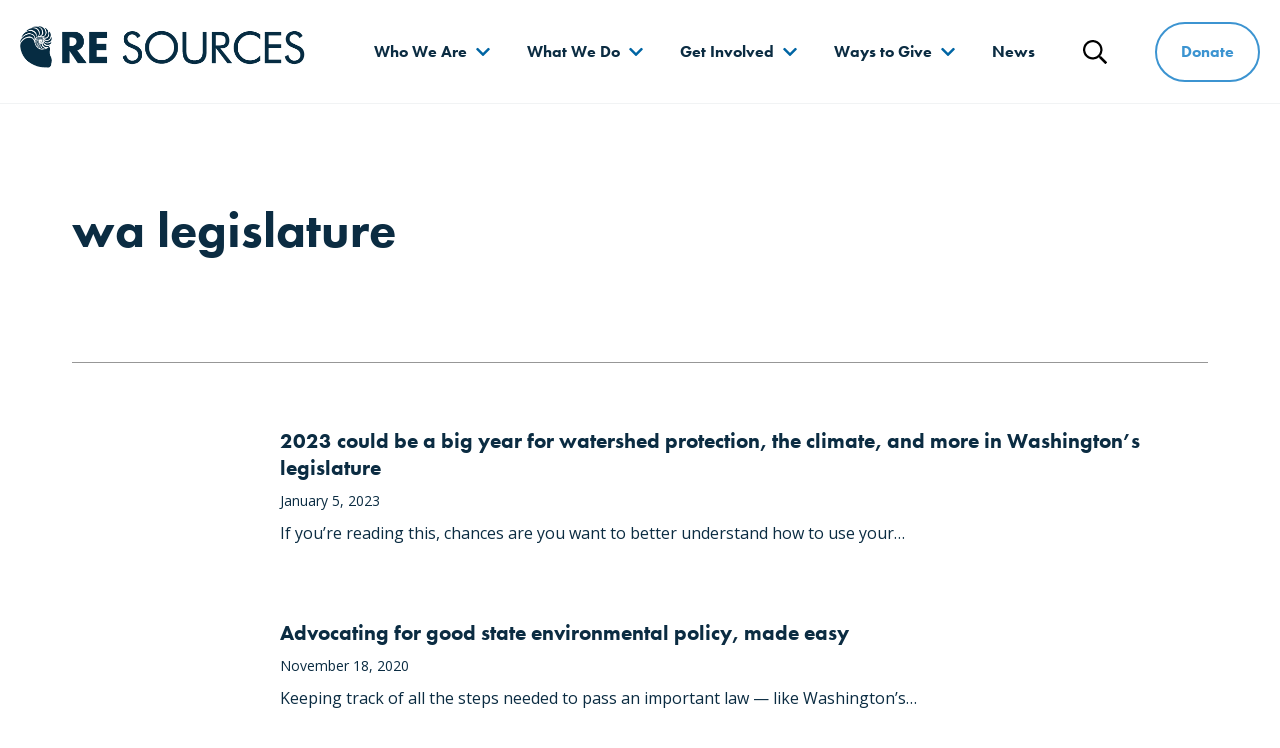

--- FILE ---
content_type: text/html; charset=UTF-8
request_url: https://www.re-sources.org/tag/wa-legislature/
body_size: 12070
content:
<!DOCTYPE html>
<html lang="en-US">
<head>
	<meta charset="UTF-8">
	<meta http-equiv="x-ua-compatible" content="ie=edge">
	<meta name="viewport" content="width=device-width, initial-scale=1">

	<link rel="profile" href="http://gmpg.org/xfn/11">
	<link rel="pingback" href="https://www.re-sources.org/xmlrpc.php">
	<link rel="stylesheet" href="https://use.typekit.net/lxe3vnu.css">

	<meta name='robots' content='index, follow, max-image-preview:large, max-snippet:-1, max-video-preview:-1' />
	<style>img:is([sizes="auto" i], [sizes^="auto," i]) { contain-intrinsic-size: 3000px 1500px }</style>
	
	<!-- This site is optimized with the Yoast SEO plugin v26.7 - https://yoast.com/wordpress/plugins/seo/ -->
	<title>wa legislature Archives - RE Sources</title>
	<link rel="canonical" href="https://www.re-sources.org/tag/wa-legislature/" />
	<meta property="og:locale" content="en_US" />
	<meta property="og:type" content="article" />
	<meta property="og:title" content="wa legislature Archives - RE Sources" />
	<meta property="og:url" content="https://www.re-sources.org/tag/wa-legislature/" />
	<meta property="og:site_name" content="RE Sources" />
	<meta name="twitter:card" content="summary_large_image" />
	<script type="application/ld+json" class="yoast-schema-graph">{"@context":"https://schema.org","@graph":[{"@type":"CollectionPage","@id":"https://www.re-sources.org/tag/wa-legislature/","url":"https://www.re-sources.org/tag/wa-legislature/","name":"wa legislature Archives - RE Sources","isPartOf":{"@id":"https://www.re-sources.org/#website"},"primaryImageOfPage":{"@id":"https://www.re-sources.org/tag/wa-legislature/#primaryimage"},"image":{"@id":"https://www.re-sources.org/tag/wa-legislature/#primaryimage"},"thumbnailUrl":"https://www.re-sources.org/wp-content/uploads/2023/01/Clean-Water-Lobby-Day-2020_-4.jpg","breadcrumb":{"@id":"https://www.re-sources.org/tag/wa-legislature/#breadcrumb"},"inLanguage":"en-US"},{"@type":"ImageObject","inLanguage":"en-US","@id":"https://www.re-sources.org/tag/wa-legislature/#primaryimage","url":"https://www.re-sources.org/wp-content/uploads/2023/01/Clean-Water-Lobby-Day-2020_-4.jpg","contentUrl":"https://www.re-sources.org/wp-content/uploads/2023/01/Clean-Water-Lobby-Day-2020_-4.jpg","width":2048,"height":1367},{"@type":"BreadcrumbList","@id":"https://www.re-sources.org/tag/wa-legislature/#breadcrumb","itemListElement":[{"@type":"ListItem","position":1,"name":"Home","item":"https://www.re-sources.org/"},{"@type":"ListItem","position":2,"name":"wa legislature"}]},{"@type":"WebSite","@id":"https://www.re-sources.org/#website","url":"https://www.re-sources.org/","name":"RE Sources","description":"Protect the place you love","publisher":{"@id":"https://www.re-sources.org/#organization"},"potentialAction":[{"@type":"SearchAction","target":{"@type":"EntryPoint","urlTemplate":"https://www.re-sources.org/?s={search_term_string}"},"query-input":{"@type":"PropertyValueSpecification","valueRequired":true,"valueName":"search_term_string"}}],"inLanguage":"en-US"},{"@type":"Organization","@id":"https://www.re-sources.org/#organization","name":"RE Sources","url":"https://www.re-sources.org/","logo":{"@type":"ImageObject","inLanguage":"en-US","@id":"https://www.re-sources.org/#/schema/logo/image/","url":"https://www.re-sources.org/wp-content/uploads/2025/02/cropped-Square_blue_RE-Sources-logo_Transparent.png","contentUrl":"https://www.re-sources.org/wp-content/uploads/2025/02/cropped-Square_blue_RE-Sources-logo_Transparent.png","width":512,"height":512,"caption":"RE Sources"},"image":{"@id":"https://www.re-sources.org/#/schema/logo/image/"},"sameAs":["https://www.facebook.com/RESourcesForSustainableCommunities","https://www.instagram.com/resources_protects/"]}]}</script>
	<!-- / Yoast SEO plugin. -->


<link rel='dns-prefetch' href='//fonts.googleapis.com' />
<link rel='stylesheet' id='wp-block-library-css' href='https://www.re-sources.org/wp-includes/css/dist/block-library/style.min.css?ver=6.8.3' type='text/css' media='all' />
<style id='classic-theme-styles-inline-css' type='text/css'>
/*! This file is auto-generated */
.wp-block-button__link{color:#fff;background-color:#32373c;border-radius:9999px;box-shadow:none;text-decoration:none;padding:calc(.667em + 2px) calc(1.333em + 2px);font-size:1.125em}.wp-block-file__button{background:#32373c;color:#fff;text-decoration:none}
</style>
<style id='global-styles-inline-css' type='text/css'>
:root{--wp--preset--aspect-ratio--square: 1;--wp--preset--aspect-ratio--4-3: 4/3;--wp--preset--aspect-ratio--3-4: 3/4;--wp--preset--aspect-ratio--3-2: 3/2;--wp--preset--aspect-ratio--2-3: 2/3;--wp--preset--aspect-ratio--16-9: 16/9;--wp--preset--aspect-ratio--9-16: 9/16;--wp--preset--color--black: #000000;--wp--preset--color--cyan-bluish-gray: #abb8c3;--wp--preset--color--white: white;--wp--preset--color--pale-pink: #f78da7;--wp--preset--color--vivid-red: #cf2e2e;--wp--preset--color--luminous-vivid-orange: #ff6900;--wp--preset--color--luminous-vivid-amber: #fcb900;--wp--preset--color--light-green-cyan: #7bdcb5;--wp--preset--color--vivid-green-cyan: #00d084;--wp--preset--color--pale-cyan-blue: #8ed1fc;--wp--preset--color--vivid-cyan-blue: #0693e3;--wp--preset--color--vivid-purple: #9b51e0;--wp--preset--color--primary: #3C94D1;--wp--preset--color--secondary: #E4E517;--wp--preset--color--accent: #E05355;--wp--preset--color--dark-blue: #0B2C42;--wp--preset--gradient--vivid-cyan-blue-to-vivid-purple: linear-gradient(135deg,rgba(6,147,227,1) 0%,rgb(155,81,224) 100%);--wp--preset--gradient--light-green-cyan-to-vivid-green-cyan: linear-gradient(135deg,rgb(122,220,180) 0%,rgb(0,208,130) 100%);--wp--preset--gradient--luminous-vivid-amber-to-luminous-vivid-orange: linear-gradient(135deg,rgba(252,185,0,1) 0%,rgba(255,105,0,1) 100%);--wp--preset--gradient--luminous-vivid-orange-to-vivid-red: linear-gradient(135deg,rgba(255,105,0,1) 0%,rgb(207,46,46) 100%);--wp--preset--gradient--very-light-gray-to-cyan-bluish-gray: linear-gradient(135deg,rgb(238,238,238) 0%,rgb(169,184,195) 100%);--wp--preset--gradient--cool-to-warm-spectrum: linear-gradient(135deg,rgb(74,234,220) 0%,rgb(151,120,209) 20%,rgb(207,42,186) 40%,rgb(238,44,130) 60%,rgb(251,105,98) 80%,rgb(254,248,76) 100%);--wp--preset--gradient--blush-light-purple: linear-gradient(135deg,rgb(255,206,236) 0%,rgb(152,150,240) 100%);--wp--preset--gradient--blush-bordeaux: linear-gradient(135deg,rgb(254,205,165) 0%,rgb(254,45,45) 50%,rgb(107,0,62) 100%);--wp--preset--gradient--luminous-dusk: linear-gradient(135deg,rgb(255,203,112) 0%,rgb(199,81,192) 50%,rgb(65,88,208) 100%);--wp--preset--gradient--pale-ocean: linear-gradient(135deg,rgb(255,245,203) 0%,rgb(182,227,212) 50%,rgb(51,167,181) 100%);--wp--preset--gradient--electric-grass: linear-gradient(135deg,rgb(202,248,128) 0%,rgb(113,206,126) 100%);--wp--preset--gradient--midnight: linear-gradient(135deg,rgb(2,3,129) 0%,rgb(40,116,252) 100%);--wp--preset--font-size--small: 13px;--wp--preset--font-size--medium: 20px;--wp--preset--font-size--large: 36px;--wp--preset--font-size--x-large: 42px;--wp--preset--spacing--20: 0.44rem;--wp--preset--spacing--30: 0.67rem;--wp--preset--spacing--40: 1rem;--wp--preset--spacing--50: 1.5rem;--wp--preset--spacing--60: 2.25rem;--wp--preset--spacing--70: 3.38rem;--wp--preset--spacing--80: 5.06rem;--wp--preset--shadow--natural: 6px 6px 9px rgba(0, 0, 0, 0.2);--wp--preset--shadow--deep: 12px 12px 50px rgba(0, 0, 0, 0.4);--wp--preset--shadow--sharp: 6px 6px 0px rgba(0, 0, 0, 0.2);--wp--preset--shadow--outlined: 6px 6px 0px -3px rgba(255, 255, 255, 1), 6px 6px rgba(0, 0, 0, 1);--wp--preset--shadow--crisp: 6px 6px 0px rgba(0, 0, 0, 1);}:where(.is-layout-flex){gap: 0.5em;}:where(.is-layout-grid){gap: 0.5em;}body .is-layout-flex{display: flex;}.is-layout-flex{flex-wrap: wrap;align-items: center;}.is-layout-flex > :is(*, div){margin: 0;}body .is-layout-grid{display: grid;}.is-layout-grid > :is(*, div){margin: 0;}:where(.wp-block-columns.is-layout-flex){gap: 2em;}:where(.wp-block-columns.is-layout-grid){gap: 2em;}:where(.wp-block-post-template.is-layout-flex){gap: 1.25em;}:where(.wp-block-post-template.is-layout-grid){gap: 1.25em;}.has-black-color{color: var(--wp--preset--color--black) !important;}.has-cyan-bluish-gray-color{color: var(--wp--preset--color--cyan-bluish-gray) !important;}.has-white-color{color: var(--wp--preset--color--white) !important;}.has-pale-pink-color{color: var(--wp--preset--color--pale-pink) !important;}.has-vivid-red-color{color: var(--wp--preset--color--vivid-red) !important;}.has-luminous-vivid-orange-color{color: var(--wp--preset--color--luminous-vivid-orange) !important;}.has-luminous-vivid-amber-color{color: var(--wp--preset--color--luminous-vivid-amber) !important;}.has-light-green-cyan-color{color: var(--wp--preset--color--light-green-cyan) !important;}.has-vivid-green-cyan-color{color: var(--wp--preset--color--vivid-green-cyan) !important;}.has-pale-cyan-blue-color{color: var(--wp--preset--color--pale-cyan-blue) !important;}.has-vivid-cyan-blue-color{color: var(--wp--preset--color--vivid-cyan-blue) !important;}.has-vivid-purple-color{color: var(--wp--preset--color--vivid-purple) !important;}.has-black-background-color{background-color: var(--wp--preset--color--black) !important;}.has-cyan-bluish-gray-background-color{background-color: var(--wp--preset--color--cyan-bluish-gray) !important;}.has-white-background-color{background-color: var(--wp--preset--color--white) !important;}.has-pale-pink-background-color{background-color: var(--wp--preset--color--pale-pink) !important;}.has-vivid-red-background-color{background-color: var(--wp--preset--color--vivid-red) !important;}.has-luminous-vivid-orange-background-color{background-color: var(--wp--preset--color--luminous-vivid-orange) !important;}.has-luminous-vivid-amber-background-color{background-color: var(--wp--preset--color--luminous-vivid-amber) !important;}.has-light-green-cyan-background-color{background-color: var(--wp--preset--color--light-green-cyan) !important;}.has-vivid-green-cyan-background-color{background-color: var(--wp--preset--color--vivid-green-cyan) !important;}.has-pale-cyan-blue-background-color{background-color: var(--wp--preset--color--pale-cyan-blue) !important;}.has-vivid-cyan-blue-background-color{background-color: var(--wp--preset--color--vivid-cyan-blue) !important;}.has-vivid-purple-background-color{background-color: var(--wp--preset--color--vivid-purple) !important;}.has-black-border-color{border-color: var(--wp--preset--color--black) !important;}.has-cyan-bluish-gray-border-color{border-color: var(--wp--preset--color--cyan-bluish-gray) !important;}.has-white-border-color{border-color: var(--wp--preset--color--white) !important;}.has-pale-pink-border-color{border-color: var(--wp--preset--color--pale-pink) !important;}.has-vivid-red-border-color{border-color: var(--wp--preset--color--vivid-red) !important;}.has-luminous-vivid-orange-border-color{border-color: var(--wp--preset--color--luminous-vivid-orange) !important;}.has-luminous-vivid-amber-border-color{border-color: var(--wp--preset--color--luminous-vivid-amber) !important;}.has-light-green-cyan-border-color{border-color: var(--wp--preset--color--light-green-cyan) !important;}.has-vivid-green-cyan-border-color{border-color: var(--wp--preset--color--vivid-green-cyan) !important;}.has-pale-cyan-blue-border-color{border-color: var(--wp--preset--color--pale-cyan-blue) !important;}.has-vivid-cyan-blue-border-color{border-color: var(--wp--preset--color--vivid-cyan-blue) !important;}.has-vivid-purple-border-color{border-color: var(--wp--preset--color--vivid-purple) !important;}.has-vivid-cyan-blue-to-vivid-purple-gradient-background{background: var(--wp--preset--gradient--vivid-cyan-blue-to-vivid-purple) !important;}.has-light-green-cyan-to-vivid-green-cyan-gradient-background{background: var(--wp--preset--gradient--light-green-cyan-to-vivid-green-cyan) !important;}.has-luminous-vivid-amber-to-luminous-vivid-orange-gradient-background{background: var(--wp--preset--gradient--luminous-vivid-amber-to-luminous-vivid-orange) !important;}.has-luminous-vivid-orange-to-vivid-red-gradient-background{background: var(--wp--preset--gradient--luminous-vivid-orange-to-vivid-red) !important;}.has-very-light-gray-to-cyan-bluish-gray-gradient-background{background: var(--wp--preset--gradient--very-light-gray-to-cyan-bluish-gray) !important;}.has-cool-to-warm-spectrum-gradient-background{background: var(--wp--preset--gradient--cool-to-warm-spectrum) !important;}.has-blush-light-purple-gradient-background{background: var(--wp--preset--gradient--blush-light-purple) !important;}.has-blush-bordeaux-gradient-background{background: var(--wp--preset--gradient--blush-bordeaux) !important;}.has-luminous-dusk-gradient-background{background: var(--wp--preset--gradient--luminous-dusk) !important;}.has-pale-ocean-gradient-background{background: var(--wp--preset--gradient--pale-ocean) !important;}.has-electric-grass-gradient-background{background: var(--wp--preset--gradient--electric-grass) !important;}.has-midnight-gradient-background{background: var(--wp--preset--gradient--midnight) !important;}.has-small-font-size{font-size: var(--wp--preset--font-size--small) !important;}.has-medium-font-size{font-size: var(--wp--preset--font-size--medium) !important;}.has-large-font-size{font-size: var(--wp--preset--font-size--large) !important;}.has-x-large-font-size{font-size: var(--wp--preset--font-size--x-large) !important;}
:where(.wp-block-post-template.is-layout-flex){gap: 1.25em;}:where(.wp-block-post-template.is-layout-grid){gap: 1.25em;}
:where(.wp-block-columns.is-layout-flex){gap: 2em;}:where(.wp-block-columns.is-layout-grid){gap: 2em;}
:root :where(.wp-block-pullquote){font-size: 1.5em;line-height: 1.6;}
</style>
<link rel='stylesheet' id='wpos-slick-style-css' href='https://www.re-sources.org/wp-content/plugins/wp-logo-showcase-responsive-slider-slider/assets/css/slick.css?ver=3.8.7' type='text/css' media='all' />
<link rel='stylesheet' id='wpls-public-style-css' href='https://www.re-sources.org/wp-content/plugins/wp-logo-showcase-responsive-slider-slider/assets/css/wpls-public.css?ver=3.8.7' type='text/css' media='all' />
<link rel='stylesheet' id='google-font-open-sans-css' href='https://fonts.googleapis.com/css?family=Open+Sans%3A400%2C700&#038;ver=6.8.3' type='text/css' media='all' />
<link rel='stylesheet' id='theme-styles-css' href='https://www.re-sources.org/wp-content/themes/re-sources/assets/dist/styles/main.css?ver=1681247072' type='text/css' media='all' />
<link rel='stylesheet' id='searchwp-forms-css' href='https://www.re-sources.org/wp-content/plugins/searchwp/assets/css/frontend/search-forms.min.css?ver=4.5.5' type='text/css' media='all' />

		<!-- GA Google Analytics @ https://m0n.co/ga -->
		<script async src="https://www.googletagmanager.com/gtag/js?id=G-H0Q3P38YCZ"></script>
		<script>
			window.dataLayer = window.dataLayer || [];
			function gtag(){dataLayer.push(arguments);}
			gtag('js', new Date());
			gtag('config', 'G-H0Q3P38YCZ');
		</script>

	<!-- Fundraise Up: the new standard for online giving -->
<script>(function(w,d,s,n,a){if(!w[n]){var l='call,catch,on,once,set,then,track,openCheckout'
.split(','),i,o=function(n){return'function'==typeof n?o.l.push([arguments])&&o
:function(){return o.l.push([n,arguments])&&o}},t=d.getElementsByTagName(s)[0],
j=d.createElement(s);j.async=!0;j.src='https://cdn.fundraiseup.com/widget/'+a+'';
t.parentNode.insertBefore(j,t);o.s=Date.now();o.v=5;o.h=w.location.href;o.l=[];
for(i=0;i<8;i++)o[l[i]]=o(l[i]);w[n]=o}
})(window,document,'script','FundraiseUp','AZTDTYRK');</script>
<!-- End Fundraise Up --><!-- Stream WordPress user activity plugin v4.1.1 -->
<meta name="tec-api-version" content="v1"><meta name="tec-api-origin" content="https://www.re-sources.org"><link rel="alternate" href="https://www.re-sources.org/wp-json/tribe/events/v1/events/?tags=wa-legislature" />		<!-- Google Analytics -->
		<script>
		(function(i,s,o,g,r,a,m){i['GoogleAnalyticsObject']=r;i[r]=i[r]||function(){
		(i[r].q=i[r].q||[]).push(arguments)},i[r].l=1*new Date();a=s.createElement(o),
		m=s.getElementsByTagName(o)[0];a.async=1;a.src=g;m.parentNode.insertBefore(a,m)
		})(window,document,'script','https://www.google-analytics.com/analytics.js','ga');

		ga('create', 'UA-10383413-2', 'auto');
		ga('send', 'pageview');
		</script>
		<!-- End Google Analytics -->
	<link rel="icon" href="https://www.re-sources.org/wp-content/uploads/2025/02/cropped-Square_blue_RE-Sources-logo_Transparent-32x32.png" sizes="32x32" />
<link rel="icon" href="https://www.re-sources.org/wp-content/uploads/2025/02/cropped-Square_blue_RE-Sources-logo_Transparent-192x192.png" sizes="192x192" />
<link rel="apple-touch-icon" href="https://www.re-sources.org/wp-content/uploads/2025/02/cropped-Square_blue_RE-Sources-logo_Transparent-180x180.png" />
<meta name="msapplication-TileImage" content="https://www.re-sources.org/wp-content/uploads/2025/02/cropped-Square_blue_RE-Sources-logo_Transparent-270x270.png" />
		<style type="text/css" id="wp-custom-css">
			
.video-container { position: relative; padding-bottom: 56.25%; padding-top: 30px; height: 0; overflow: hidden; }

.video-container iframe, .video-container object, .video-container embed { position: absolute; top: 0; left: 0; width: 100%; height: 100%; }


.tribe-events-event-image img {display: none !important}		</style>
		
	<!-- Google Tag Manager -->
<script>(function(w,d,s,l,i){w[l]=w[l]||[];w[l].push({'gtm.start':
new Date().getTime(),event:'gtm.js'});var f=d.getElementsByTagName(s)[0],
j=d.createElement(s),dl=l!='dataLayer'?'&l='+l:'';j.async=true;j.src=
'https://www.googletagmanager.com/gtm.js?id='+i+dl;f.parentNode.insertBefore(j,f);
})(window,document,'script','dataLayer','GTM-5S4Z6T6K');</script>
<!-- End Google Tag Manager -->

<!-- Custom CSS -->
<style type="text/css">
/* Break long urls */
a[href] {
  /* These are technically the same, but use both */
  overflow-wrap: break-word;
  word-wrap: break-word;

  -ms-word-break: break-all;
  /* This is the dangerous one in WebKit, as it breaks things wherever */
  word-break: break-all;
  /* Instead use this non-standard one: */
  word-break: break-word;

  /* Adds a hyphen where the word breaks, if supported (No Blink) */
  -ms-hyphens: auto;
  -moz-hyphens: auto;
  -webkit-hyphens: auto;
  hyphens: auto;
}
</style>
<!-- End Custom CSS -->

<!-- Fundraise Up: the new standard for online giving -->
  <script>(function(w,d,s,n,a){if(!w[n]){var l='call,catch,on,once,set,then,track'
  .split(','),i,o=function(n){return'function'==typeof n?o.l.push([arguments])&&o
  :function(){return o.l.push([n,arguments])&&o}},t=d.getElementsByTagName(s)[0],
  j=d.createElement(s);j.async=!0;j.src='https://cdn.fundraiseup.com/widget/'+a+'';
  t.parentNode.insertBefore(j,t);o.s=Date.now();o.v=4;o.h=w.location.href;o.l=[];
  for(i=0;i<7;i++)o[l[i]]=o(l[i]);w[n]=o}
  })(window,document,'script','FundraiseUp','AZTDTYRK');</script>
  <!-- End Fundraise Up -->

<meta name="generator" content="WP Rocket 3.20.1.2" data-wpr-features="wpr_desktop" /></head>
<body class="archive tag tag-wa-legislature tag-236 wp-custom-logo wp-theme-re-sources tribe-no-js page-template-re-sources">
				
<header data-rocket-location-hash="53217e5195cd134eec5b9c20780f6cf1" id="site-header" class="site__header">
	<!-- <div class="u--full-height"> -->
		<div data-rocket-location-hash="f02def96db064ceba78642907d1f1459" class="site__header-inner">
			<div data-rocket-location-hash="22bb4832a5e5a9617f40c6c51cc33353" class="site__header__nav-branding">
				    <div class="site__branding h1">
        <a href="https://www.re-sources.org/" class="custom-logo-link" rel="home"><img width="555" height="81" src="https://www.re-sources.org/wp-content/uploads/2023/01/RE-Sources-logo-dark-blue.png" class="custom-logo" alt="RE Sources" decoding="async" srcset="https://www.re-sources.org/wp-content/uploads/2023/01/RE-Sources-logo-dark-blue.png 555w, https://www.re-sources.org/wp-content/uploads/2023/01/RE-Sources-logo-dark-blue-300x44.png 300w" sizes="(max-width: 555px) 100vw, 555px" data-sizes="auto" /></a><span class="screen-reader-text">RE Sources</span>    </div>

									<nav class="site__navigation" id="site-navigation">
						<button class="site__nav-toggle invisible-button" aria-haspopup="true" aria-expanded="false" data-nav-toggle>
							<svg class="site__header__icon icon--bars" aria-hidden="true" focusable="false" xmlns="http://www.w3.org/2000/svg" viewBox="0 0 448 512"><path fill="currentColor" d="M436 124H12c-6.627 0-12-5.373-12-12V80c0-6.627 5.373-12 12-12h424c6.627 0 12 5.373 12 12v32c0 6.627-5.373 12-12 12zm0 160H12c-6.627 0-12-5.373-12-12v-32c0-6.627 5.373-12 12-12h424c6.627 0 12 5.373 12 12v32c0 6.627-5.373 12-12 12zm0 160H12c-6.627 0-12-5.373-12-12v-32c0-6.627 5.373-12 12-12h424c6.627 0 12 5.373 12 12v32c0 6.627-5.373 12-12 12z"></path></svg>
							<svg class="site__header__icon icon--close" aria-hidden="true" focusable="false" xmlns="http://www.w3.org/2000/svg" viewBox="0 0 320 512"><path fill="currentColor" d="M193.94 256L296.5 153.44l21.15-21.15c3.12-3.12 3.12-8.19 0-11.31l-22.63-22.63c-3.12-3.12-8.19-3.12-11.31 0L160 222.06 36.29 98.34c-3.12-3.12-8.19-3.12-11.31 0L2.34 120.97c-3.12 3.12-3.12 8.19 0 11.31L126.06 256 2.34 379.71c-3.12 3.12-3.12 8.19 0 11.31l22.63 22.63c3.12 3.12 8.19 3.12 11.31 0L160 289.94 262.56 392.5l21.15 21.15c3.12 3.12 8.19 3.12 11.31 0l22.63-22.63c3.12-3.12 3.12-8.19 0-11.31L193.94 256z"></path></svg>
							<span class="screen-reader-text">Menu</span>
						</button>

						<div class="site__navigation__inner" data-menu-inner>
							<ul id="menu-main" class="menu menubar" role="menubar"><li id="menu-item-17" class="menu__item menu__item--top menu__item--parent menu__item--custom"><button class="menu__link">Who We Are</button>
<div class="menu__dropdown-wrapper" data-submenu-content><div class="l--contain menu__dropdown-wrapper__inner">

<ul aria-hidden="true" class="menu menu__dropdown">
	<button class="menu__dropdown__back" tabindex="-1" data-back><span class="screen-reader-text">Go Back</span></button>
	<li id="menu-item-304" class="menu__item menu__item--sub menu__item--page"><a href="https://www.re-sources.org/about-us/" class="menu__link">About Us</a>
</li>
	<li id="menu-item-303" class="menu__item menu__item--sub menu__item--page"><a href="https://www.re-sources.org/our-impact/" class="menu__link">Our Impact</a>
</li>
	<li id="menu-item-305" class="menu__item menu__item--sub menu__item--page"><a href="https://www.re-sources.org/our-people/" class="menu__link">Our People</a>
</li>
	<li id="menu-item-302" class="menu__item menu__item--sub menu__item--page"><a href="https://www.re-sources.org/employment/" class="menu__link">Employment</a>
</li>
	<li id="menu-item-8337" class="menu__item menu__item--sub menu__item--page"><a href="https://www.re-sources.org/about-us/partners/" class="menu__link">Partners</a>
</li>
</ul>


				
<a class="menu__highlight excerpt-link" href="https://www.re-sources.org/about-us/">    <div class="excerpt-link__image lazyload" data-bg="https://www.re-sources.org/wp-content/uploads/2023/05/Earth-Day-beach-cleanup-2-3-e1684279260365-1024x576.jpg"></div>
    <article class="excerpt-link__content">
                    <h2 class="excerpt-link__title">
                We are scientists, activists, parents, and friends            </h2>
        
        
                    <p>We're working hard to make a difference. </p>
        
                    <div class="special-link">
                <div class="special-link__arrow">
                    <svg aria-hidden="true" focusable="false" xmlns="http://www.w3.org/2000/svg" viewBox="0 0 448 512"><path fill="currentColor" d="M218.101 38.101L198.302 57.9c-4.686 4.686-4.686 12.284 0 16.971L353.432 230H12c-6.627 0-12 5.373-12 12v28c0 6.627 5.373 12 12 12h341.432l-155.13 155.13c-4.686 4.686-4.686 12.284 0 16.971l19.799 19.799c4.686 4.686 12.284 4.686 16.971 0l209.414-209.414c4.686-4.686 4.686-12.284 0-16.971L235.071 38.101c-4.686-4.687-12.284-4.687-16.97 0z"></path></svg>
                </div>

                <span class="special-link__text">About Us</span>
            </div>
            </article>
</a>
			
</div></div>
</li>
<li id="menu-item-25" class="menu__item menu__item--top menu__item--parent menu__item--custom"><button class="menu__link">What We Do</button>
<div class="menu__dropdown-wrapper" data-submenu-content><div class="l--contain menu__dropdown-wrapper__inner">

<ul aria-hidden="true" class="menu menu__dropdown">
	<button class="menu__dropdown__back" tabindex="-1" data-back><span class="screen-reader-text">Go Back</span></button>
	<li id="menu-item-331" class="menu__item menu__item--sub menu__item--page"><a href="https://www.re-sources.org/what-we-do/" class="menu__link">What We Do</a>
</li>
	<li id="menu-item-337" class="menu__item menu__item--sub menu__item--program"><a href="https://www.re-sources.org/program/salish-sea/" class="menu__link">Protecting the Salish Sea</a>
</li>
	<li id="menu-item-393" class="menu__item menu__item--sub menu__item--program"><a href="https://www.re-sources.org/program/climate-action/" class="menu__link">Climate Action</a>
</li>
	<li id="menu-item-391" class="menu__item menu__item--sub menu__item--program"><a href="https://www.re-sources.org/program/education/" class="menu__link">Educating for the Environment</a>
</li>
	<li id="menu-item-381" class="menu__item menu__item--sub menu__item--program"><a href="https://www.re-sources.org/program/forests-and-watersheds/" class="menu__link">Forests &#038; Watersheds</a>
</li>
	<li id="menu-item-374" class="menu__item menu__item--sub menu__item--program"><a href="https://www.re-sources.org/program/ending-waste/" class="menu__link">The RE Store</a>
</li>
</ul>


				
<a class="menu__highlight excerpt-link" href="https://www.re-sources.org/what-we-do/">    <div class="excerpt-link__image lazyload" data-bg="https://www.re-sources.org/wp-content/uploads/2023/09/Bellingham-BNR-Rally-04-1024x683.jpg"></div>
    <article class="excerpt-link__content">
                    <h2 class="excerpt-link__title">
                We mobilize people            </h2>
        
        
                    <p>We give people practical ways to make a difference.</p>
        
                    <div class="special-link">
                <div class="special-link__arrow">
                    <svg aria-hidden="true" focusable="false" xmlns="http://www.w3.org/2000/svg" viewBox="0 0 448 512"><path fill="currentColor" d="M218.101 38.101L198.302 57.9c-4.686 4.686-4.686 12.284 0 16.971L353.432 230H12c-6.627 0-12 5.373-12 12v28c0 6.627 5.373 12 12 12h341.432l-155.13 155.13c-4.686 4.686-4.686 12.284 0 16.971l19.799 19.799c4.686 4.686 12.284 4.686 16.971 0l209.414-209.414c4.686-4.686 4.686-12.284 0-16.971L235.071 38.101c-4.686-4.687-12.284-4.687-16.97 0z"></path></svg>
                </div>

                <span class="special-link__text">What We Do</span>
            </div>
            </article>
</a>
			
</div></div>
</li>
<li id="menu-item-65" class="menu__item menu__item--top menu__item--parent menu__item--custom"><button class="menu__link">Get Involved</button>
<div class="menu__dropdown-wrapper" data-submenu-content><div class="l--contain menu__dropdown-wrapper__inner">

<ul aria-hidden="true" class="menu menu__dropdown">
	<button class="menu__dropdown__back" tabindex="-1" data-back><span class="screen-reader-text">Go Back</span></button>
	<li id="menu-item-861" class="menu__item menu__item--sub menu__item--page"><a href="https://www.re-sources.org/sign-up/" class="menu__link">Sign up</a>
</li>
	<li id="menu-item-4015" class="menu__item menu__item--sub menu__item--tribe_events"><a href="https://www.re-sources.org/events/" class="menu__link">Events</a>
</li>
	<li id="menu-item-4608" class="menu__item menu__item--sub menu__item--page"><a href="https://www.re-sources.org/take-action/" class="menu__link">Take Action</a>
</li>
	<li id="menu-item-6862" class="menu__item menu__item--sub menu__item--page"><a href="https://www.re-sources.org/youth-action-center/" class="menu__link">Youth Action Center</a>
</li>
	<li id="menu-item-2269" class="menu__item menu__item--sub menu__item--program"><a href="https://www.re-sources.org/program/onlinelearning/" class="menu__link">K-12 Online Learning</a>
</li>
</ul>


				
<a class="menu__highlight excerpt-link" href="https://www.re-sources.org/events/">    <div class="excerpt-link__image lazyload" data-bg="https://www.re-sources.org/wp-content/uploads/2024/04/Sustainability-social-hour-structures-brewing-6437-1024x683.jpg"></div>
    <article class="excerpt-link__content">
                    <h2 class="excerpt-link__title">
                Attend an event            </h2>
        
        
                    <p>Meet new people and make a difference.</p>
        
                    <div class="special-link">
                <div class="special-link__arrow">
                    <svg aria-hidden="true" focusable="false" xmlns="http://www.w3.org/2000/svg" viewBox="0 0 448 512"><path fill="currentColor" d="M218.101 38.101L198.302 57.9c-4.686 4.686-4.686 12.284 0 16.971L353.432 230H12c-6.627 0-12 5.373-12 12v28c0 6.627 5.373 12 12 12h341.432l-155.13 155.13c-4.686 4.686-4.686 12.284 0 16.971l19.799 19.799c4.686 4.686 12.284 4.686 16.971 0l209.414-209.414c4.686-4.686 4.686-12.284 0-16.971L235.071 38.101c-4.686-4.687-12.284-4.687-16.97 0z"></path></svg>
                </div>

                <span class="special-link__text">Events</span>
            </div>
            </article>
</a>
			
</div></div>
</li>
<li id="menu-item-1443" class="menu__item menu__item--top menu__item--parent menu__item--page"><button class="menu__link">Ways to Give</button>
<div class="menu__dropdown-wrapper" data-submenu-content><div class="l--contain menu__dropdown-wrapper__inner">

<ul aria-hidden="true" class="menu menu__dropdown">
	<button class="menu__dropdown__back" tabindex="-1" data-back><span class="screen-reader-text">Go Back</span></button>
	<li id="menu-item-6159" class="menu__item menu__item--sub menu__item--page"><a href="https://www.re-sources.org/donate/" class="menu__link">Ways to Give</a>
</li>
	<li id="menu-item-6172" class="menu__item menu__item--sub menu__item--page"><a href="https://www.re-sources.org/monthly-gifts/" class="menu__link">Monthly Gifts</a>
</li>
	<li id="menu-item-7907" class="menu__item menu__item--sub menu__item--page"><a href="https://www.re-sources.org/donate/business-partnership/" class="menu__link">Business Partnership</a>
</li>
	<li id="menu-item-6143" class="menu__item menu__item--sub menu__item--page"><a href="https://www.re-sources.org/donate/plannedgiving/" class="menu__link">Legacy Gifts</a>
</li>
</ul>


				
<a class="menu__highlight excerpt-link" href="https://www.re-sources.org/?form=donate&amp;recurring=once">    <div class="excerpt-link__image lazyload" data-bg="https://www.re-sources.org/wp-content/uploads/2019/11/family-kid-hiking-mountain-137979654-1024x683.jpeg"></div>
    <article class="excerpt-link__content">
                    <h2 class="excerpt-link__title">
                Give Today            </h2>
        
        
                    <p>Your gift today will power local advocacy, education, science and action to protect the place you love.</p>
        
                    <div class="special-link">
                <div class="special-link__arrow">
                    <svg aria-hidden="true" focusable="false" xmlns="http://www.w3.org/2000/svg" viewBox="0 0 448 512"><path fill="currentColor" d="M218.101 38.101L198.302 57.9c-4.686 4.686-4.686 12.284 0 16.971L353.432 230H12c-6.627 0-12 5.373-12 12v28c0 6.627 5.373 12 12 12h341.432l-155.13 155.13c-4.686 4.686-4.686 12.284 0 16.971l19.799 19.799c4.686 4.686 12.284 4.686 16.971 0l209.414-209.414c4.686-4.686 4.686-12.284 0-16.971L235.071 38.101c-4.686-4.687-12.284-4.687-16.97 0z"></path></svg>
                </div>

                <span class="special-link__text">Donate</span>
            </div>
            </article>
</a>
			
</div></div>
</li>
<li id="menu-item-281" class="menu__item menu__item--top menu__item--page menu__item--current-page-parent"><a href="https://www.re-sources.org/news/" class="menu__link">News</a>
</li>
</ul>
									<a href="https://re-sources.donorsupport.co/-/XTDMNMWL" class="button button--ghost-blue site__donate-mobile button--small">Donate</a>
							</div>
					</nav>
							</div>

			<div data-rocket-location-hash="cab9921057a0ad6da84ddb719e373294" class="site__header__search" id="site-header-search">
				<button class="site__search-toggle invisible-button" aria-haspopup="true" aria-expanded="false" aria-controls="site-search" data-search-toggle aria-expanded="false">
					<svg class="site__header__icon icon--search" aria-hidden="true" focusable="false" xmlns="http://www.w3.org/2000/svg" viewBox="0 0 512 512"><path fill="currentColor" d="M508.5 468.9L387.1 347.5c-2.3-2.3-5.3-3.5-8.5-3.5h-13.2c31.5-36.5 50.6-84 50.6-136C416 93.1 322.9 0 208 0S0 93.1 0 208s93.1 208 208 208c52 0 99.5-19.1 136-50.6v13.2c0 3.2 1.3 6.2 3.5 8.5l121.4 121.4c4.7 4.7 12.3 4.7 17 0l22.6-22.6c4.7-4.7 4.7-12.3 0-17zM208 368c-88.4 0-160-71.6-160-160S119.6 48 208 48s160 71.6 160 160-71.6 160-160 160z"></path></svg>
					<svg class="site__header__icon icon--search-close" aria-hidden="true" focusable="false" xmlns="http://www.w3.org/2000/svg" viewBox="0 0 320 512"><path fill="currentColor" d="M193.94 256L296.5 153.44l21.15-21.15c3.12-3.12 3.12-8.19 0-11.31l-22.63-22.63c-3.12-3.12-8.19-3.12-11.31 0L160 222.06 36.29 98.34c-3.12-3.12-8.19-3.12-11.31 0L2.34 120.97c-3.12 3.12-3.12 8.19 0 11.31L126.06 256 2.34 379.71c-3.12 3.12-3.12 8.19 0 11.31l22.63 22.63c3.12 3.12 8.19 3.12 11.31 0L160 289.94 262.56 392.5l21.15 21.15c3.12 3.12 8.19 3.12 11.31 0l22.63-22.63c3.12-3.12 3.12-8.19 0-11.31L193.94 256z"></path></svg>
					<span class="screen-reader-text">Search</span>
				</button>

				<div class="site__search" aria-hidden="true" data-search-inner>
					
<form class="input-group search" action="https://www.re-sources.org/">
	<label for="site-search" class="screen-reader-text">Search for:</label>
	<input id="site-search" class="input-group__input" type="text" placeholder="Search RE Sources" value="" required="required" name="s">
	<input class="button input-group__button" type="submit" value="Search">
</form>
				</div>
			</div>

					<a href="https://re-sources.donorsupport.co/-/XTDMNMWL" class="button button--ghost-blue site__donate-desktop">Donate</a>
			</div>
	<!-- </div> -->
</header>
	
			<div data-rocket-location-hash="da867d370714b7bce57471a11ddbf820" class="site__wrapper">
		
							<div data-rocket-location-hash="31f613c62fd0424dcb607edf76ce7611" class="content-block">
				<div data-rocket-location-hash="d8e06e765ab9afdb738f38c9962b0b20" class="site__layout l--contain">
										<main class="site__main" id="main">
	<header class="main__header">
		<h1 class="main__title archive__title">wa legislature</h1>
		<div class="lead"></div>
	</header>

	<div class="archive__content">
		
<a class="content-block-small excerpt-link excerpt-link--wide excerpt-link--hover-underline" href="https://www.re-sources.org/2023/01/2023-could-be-a-big-year-for-watershed-protection-the-climate-and-more-in-washingtons-legislature/">    <div class="excerpt-link__image lazyload" data-bg="https://www.re-sources.org/wp-content/uploads/2023/01/Clean-Water-Lobby-Day-2020_-4-1024x684.jpg"></div>
    <article class="excerpt-link__content">
                    <h2 class="excerpt-link__title">
                2023 could be a big year for watershed protection, the climate, and more in Washington’s legislature            </h2>
        
                    <p class="excerpt-link__date">January 5, 2023</p>
        
                    <p>If you’re reading this, chances are you want to better understand how to use your&hellip;</p>
        
            </article>
</a>
<a class="content-block-small excerpt-link excerpt-link--wide excerpt-link--hover-underline" href="https://www.re-sources.org/2020/11/advocating-for-good-state-policy-made-easy/">    <div class="excerpt-link__image lazyload" data-bg="https://www.re-sources.org/wp-content/uploads/2020/02/IMG_0386-1-e1605725704840-1024x696.jpg"></div>
    <article class="excerpt-link__content">
                    <h2 class="excerpt-link__title">
                Advocating for good state environmental policy, made easy            </h2>
        
                    <p class="excerpt-link__date">November 18, 2020</p>
        
                    <p>Keeping track of all the steps needed to pass an important law — like Washington&#8217;s&hellip;</p>
        
            </article>
</a>	</div>

	<footer class="main__footer">
			</footer>
</main>
									</div>
			</div>
		
			</div>
	
				
<footer data-rocket-location-hash="fb9e293731a4b981efb596daa8fa3a65" class="site__footer">
			<div data-rocket-location-hash="79170201f947a486c8e10b0fd873a0e2" class="site__footer__cta-wrapper">
			<ul class="site__footer__cta l--contain">

						<li>
			<div class="site__footer__cta__content">
				<p class="h5 u--uppercase">Make a Donation</p>
				<p>Support our work</p>
			</div>

			<a href="https://re-sources.donorsupport.co/-/XTDMNMWL" class="button button--primary">Donate Today</a>
		</li>
	
									<div class="site__footer__cta__seperator"></div>
				
						<li>
			<div class="site__footer__cta__content">
				<p class="h5 u--uppercase">Upcoming Events</p>
				<p>Join us and make a change</p>
			</div>

			<a href="https://www.re-sources.org/events/" class="button button--primary">Check it Out</a>
		</li>
				</ul>
		</div>
	
	<div data-rocket-location-hash="b6a0e61df6a6c9b85fcbd4de280fba71" class="site__footer__main lazyload">
		<section data-rocket-location-hash="04f0adb397d14d703bdc907532fcce6e" class="site__footer__section l--contain">
			<div class="site__footer__signup">
									<p class="h6 site__footer__signup__text">Sign up to receive ways to take action, the latest environmental news, and more!</p>
				
									<a href="/sign-up" class="button button--secondary" style="min-width: 180px">Sign Up</a>
				
			</div>
			<div class="site__footer__social__links">
				<div class="navigation--social"><ul id="menu-social-links" class="menu"><li id="menu-item-378" class="menu-item menu-item-type-custom menu-item-object-custom menu-item-378"><a href="https://www.instagram.com/resources_protects/"><span class="screen-reader-text">Instagram</span></a></li>
<li id="menu-item-5805" class="menu-item menu-item-type-custom menu-item-object-custom menu-item-5805"><a href="https://www.facebook.com/RESourcesForSustainableCommunities"><span class="screen-reader-text">Facebook</span></a></li>
<li id="menu-item-41" class="menu-item menu-item-type-custom menu-item-object-custom menu-item-41"><a href="https://www.youtube.com/channel/UCJhPW8jojrLWcze8ChAy8wA"><span class="screen-reader-text">YouTube</span></a></li>
<li id="menu-item-8092" class="menu-item menu-item-type-custom menu-item-object-custom menu-item-8092"><a href="https://www.tiktok.com/@resources_protects"><span class="screen-reader-text">TikTok</span></a></li>
</ul></div>			</div>
		</section>

		<div data-rocket-location-hash="ea3d6906b893db62301401d257e02dea" class="site__footer__divider l--contain"></div>

		<nav class="site__footer-menu l--contain">
			<ul id="footer-nav" class="site__footer-menu__wrapper">
				<li id="menu-item-727" class="footer-menu__item footer-menu__item--top footer-menu__item--parent footer-menu__item--custom"><button class="footer-menu__link">Who We Are</button>
<div class="footer-heading">Who We Are</div>

<ul aria-hidden="true" class="footer-menu footer-menu__dropdown">
	<li id="menu-item-730" class="footer-menu__item footer-menu__item--sub footer-menu__item--page"><a href="https://www.re-sources.org/about-us/" class="footer-menu__link">About Us</a></li>
	<li id="menu-item-732" class="footer-menu__item footer-menu__item--sub footer-menu__item--page"><a href="https://www.re-sources.org/our-impact/" class="footer-menu__link">Our Impact</a></li>
	<li id="menu-item-731" class="footer-menu__item footer-menu__item--sub footer-menu__item--page"><a href="https://www.re-sources.org/our-people/" class="footer-menu__link">Our People</a></li>
	<li id="menu-item-860" class="footer-menu__item footer-menu__item--sub footer-menu__item--page"><a href="https://www.re-sources.org/employment/" class="footer-menu__link">Employment</a></li>
	<li id="menu-item-8336" class="footer-menu__item footer-menu__item--sub footer-menu__item--page"><a href="https://www.re-sources.org/about-us/partners/" class="footer-menu__link">Partners</a></li>
</ul>
</li>
<li id="menu-item-728" class="footer-menu__item footer-menu__item--top footer-menu__item--parent footer-menu__item--custom"><button class="footer-menu__link">What We Do</button>
<div class="footer-heading">What We Do</div>

<ul aria-hidden="true" class="footer-menu footer-menu__dropdown">
	<li id="menu-item-739" class="footer-menu__item footer-menu__item--sub footer-menu__item--program"><a href="https://www.re-sources.org/program/salish-sea/" class="footer-menu__link">Protecting the Salish Sea</a></li>
	<li id="menu-item-736" class="footer-menu__item footer-menu__item--sub footer-menu__item--program"><a href="https://www.re-sources.org/program/climate-action/" class="footer-menu__link">Climate Action</a></li>
	<li id="menu-item-734" class="footer-menu__item footer-menu__item--sub footer-menu__item--program"><a href="https://www.re-sources.org/program/education/" class="footer-menu__link">Educating for the Environment</a></li>
	<li id="menu-item-740" class="footer-menu__item footer-menu__item--sub footer-menu__item--program"><a href="https://www.re-sources.org/program/forests-and-watersheds/" class="footer-menu__link">Forests &#038; Watersheds</a></li>
	<li id="menu-item-738" class="footer-menu__item footer-menu__item--sub footer-menu__item--program"><a href="https://www.re-sources.org/program/ending-waste/" class="footer-menu__link">The RE Store</a></li>
</ul>
</li>
<li id="menu-item-729" class="footer-menu__item footer-menu__item--top footer-menu__item--parent footer-menu__item--custom"><button class="footer-menu__link">Get Involved</button>
<div class="footer-heading">Get Involved</div>

<ul aria-hidden="true" class="footer-menu footer-menu__dropdown">
	<li id="menu-item-4610" class="footer-menu__item footer-menu__item--sub footer-menu__item--page"><a href="https://www.re-sources.org/take-action/" class="footer-menu__link">Take Action</a></li>
	<li id="menu-item-3685" class="footer-menu__item footer-menu__item--sub footer-menu__item--custom"><a href="https://www.re-sources.org/program/fighting-pollution/" class="footer-menu__link">Report Pollution: (360) 220-0556</a></li>
	<li id="menu-item-742" class="footer-menu__item footer-menu__item--sub footer-menu__item--page footer-menu__item--current-page-parent"><a href="https://www.re-sources.org/news/" class="footer-menu__link">News</a></li>
	<li id="menu-item-4012" class="footer-menu__item footer-menu__item--sub footer-menu__item--custom"><a href="https://www.re-sources.org/events/" class="footer-menu__link">Events</a></li>
</ul>
</li>

				<li class="footer-menu__item">
					<div class="footer-heading">Contact</div>
					<p>2309 Meridian Street<br />
Bellingham, WA 98225<br />
<br />
Hours: <br />
M-F: 9:00 am-5:00 pm<br />
T-W: All staff in office<br />
M, Th, F: Flexible remote work</p>
											<address>
							<a href="mailto:info@re-sources.org">info@re-sources.org</a><br>
							<a href="tel:3607338307">(360) 733-8307</a><br>
							<span>Tax&nbsp;ID:&nbsp;91-1243957</span>
						</address>
									</li>
			</ul>
		</nav>

					<div data-rocket-location-hash="f4f947b219192a2fae20d940ba93bfee" class="l--contain">
				<ul class="site__footer__logos">
												<li class="site__footer__logo">
								<a href="https://waterkeeper.org/" target="_blank" rel="nofollow noopener">									<img
										class="lazyload"
										src="[data-uri]"
										data-src="https://www.re-sources.org/wp-content/uploads/2025/11/WK-Member-white-300x127.png"
										alt=""
										width="300"
										height="127"
									>
								</a>							</li>
													<li class="site__footer__logo">
								<a href="https://directories.onepercentfortheplanet.org/profile/re-sources-for-sustainable-communities" target="_blank" rel="nofollow noopener">									<img
										class="lazyload"
										src="[data-uri]"
										data-src="https://www.re-sources.org/wp-content/uploads/2023/07/1ftp_EnvironmentalPartner_Horizontal_White-1-1-300x126.png"
										alt="1 percent for the planet environmental partner logo mark"
										width="300"
										height="126"
									>
								</a>							</li>
										</ul>
			</div>
		
		<div data-rocket-location-hash="e92132f3e6e3b2dcacd20a22719933bd" class="l--contain u--small-text"><p>© 2024 RE Sources. <a href="https://www.re-sources.org/privacy-policy-2/">Privacy Policy</a>. Site by <a href="https://www.solegraphics.com/">SOLE</a></p>
</div>	</div>

			<div data-rocket-location-hash="08bca322b047a6af3afb21d2d3ec1d5e" class="site__footer__statement">
			<div data-rocket-location-hash="8e0793136a04af829c6198ec1d8352b7" class="l--contain"><p>We live and work on the ancestral homelands of the Coast Salish Peoples, including Lummi Nation and Nooksack Indian Tribe, who have lived in the region from time immemorial. We acknowledge the Tribes’ treaty rights, as well as our responsibility to uphold them, and we are grateful for the Tribes’ enduring care and protection of the lands and waterways.</p>
</div>
		</div>
	</footer>
		<script type="text/javascript" src="https://www.re-sources.org/wp-includes/js/jquery/jquery.min.js?ver=3.7.1" id="jquery-core-js"></script>
<script type="text/javascript" src="https://www.re-sources.org/wp-includes/js/jquery/jquery-migrate.min.js?ver=3.4.1" id="jquery-migrate-js"></script>
<script type="speculationrules">
{"prefetch":[{"source":"document","where":{"and":[{"href_matches":"\/*"},{"not":{"href_matches":["\/wp-*.php","\/wp-admin\/*","\/wp-content\/uploads\/*","\/wp-content\/*","\/wp-content\/plugins\/*","\/wp-content\/themes\/re-sources\/*","\/*\\?(.+)"]}},{"not":{"selector_matches":"a[rel~=\"nofollow\"]"}},{"not":{"selector_matches":".no-prefetch, .no-prefetch a"}}]},"eagerness":"conservative"}]}
</script>

	<!--QUIZ_EMBEDER START-->
			
	<!--QUIZ_EMBEDER END-->
	
			<script type="text/javascript">
				var _paq = _paq || [];
								_paq.push(['trackPageView']);
								(function () {
					var u = "https://analytics3.wpmudev.com/";
					_paq.push(['setTrackerUrl', u + 'track/']);
					_paq.push(['setSiteId', '21931']);
					var d   = document, g = d.createElement('script'), s = d.getElementsByTagName('script')[0];
					g.type  = 'text/javascript';
					g.async = true;
					g.defer = true;
					g.src   = 'https://analytics.wpmucdn.com/matomo.js';
					s.parentNode.insertBefore(g, s);
				})();
			</script>
					<script>
		( function ( body ) {
			'use strict';
			body.className = body.className.replace( /\btribe-no-js\b/, 'tribe-js' );
		} )( document.body );
		</script>
		<div data-rocket-location-hash="89fd7cd162ad02424634ae465a850ec3" style="display:none;"><a href="https://www.re-sources.org/73432cb4cc58b894" rel="nofollow">Secret Link</a></div><script> /* <![CDATA[ */var tribe_l10n_datatables = {"aria":{"sort_ascending":": activate to sort column ascending","sort_descending":": activate to sort column descending"},"length_menu":"Show _MENU_ entries","empty_table":"No data available in table","info":"Showing _START_ to _END_ of _TOTAL_ entries","info_empty":"Showing 0 to 0 of 0 entries","info_filtered":"(filtered from _MAX_ total entries)","zero_records":"No matching records found","search":"Search:","all_selected_text":"All items on this page were selected. ","select_all_link":"Select all pages","clear_selection":"Clear Selection.","pagination":{"all":"All","next":"Next","previous":"Previous"},"select":{"rows":{"0":"","_":": Selected %d rows","1":": Selected 1 row"}},"datepicker":{"dayNames":["Sunday","Monday","Tuesday","Wednesday","Thursday","Friday","Saturday"],"dayNamesShort":["Sun","Mon","Tue","Wed","Thu","Fri","Sat"],"dayNamesMin":["S","M","T","W","T","F","S"],"monthNames":["January","February","March","April","May","June","July","August","September","October","November","December"],"monthNamesShort":["January","February","March","April","May","June","July","August","September","October","November","December"],"monthNamesMin":["Jan","Feb","Mar","Apr","May","Jun","Jul","Aug","Sep","Oct","Nov","Dec"],"nextText":"Next","prevText":"Prev","currentText":"Today","closeText":"Done","today":"Today","clear":"Clear"}};/* ]]> */ </script><script type="text/javascript" src="https://www.re-sources.org/wp-content/plugins/the-events-calendar/common/build/js/user-agent.js?ver=da75d0bdea6dde3898df" id="tec-user-agent-js"></script>
<script type="text/javascript" src="https://www.re-sources.org/wp-content/themes/re-sources/assets/dist/scripts/main.js?ver=1654712842" id="theme-scripts-js"></script>
<script>var rocket_beacon_data = {"ajax_url":"https:\/\/www.re-sources.org\/wp-admin\/admin-ajax.php","nonce":"293d900a63","url":"https:\/\/www.re-sources.org\/tag\/wa-legislature","is_mobile":false,"width_threshold":1600,"height_threshold":700,"delay":500,"debug":null,"status":{"atf":true,"lrc":true,"preconnect_external_domain":true},"elements":"img, video, picture, p, main, div, li, svg, section, header, span","lrc_threshold":1800,"preconnect_external_domain_elements":["link","script","iframe"],"preconnect_external_domain_exclusions":["static.cloudflareinsights.com","rel=\"profile\"","rel=\"preconnect\"","rel=\"dns-prefetch\"","rel=\"icon\""]}</script><script data-name="wpr-wpr-beacon" src='https://www.re-sources.org/wp-content/plugins/wp-rocket/assets/js/wpr-beacon.min.js' async></script></body>
</html>

<!-- This website is like a Rocket, isn't it? Performance optimized by WP Rocket. Learn more: https://wp-rocket.me -->
<!-- Performance optimized by Docket Cache: https://wordpress.org/plugins/docket-cache -->
